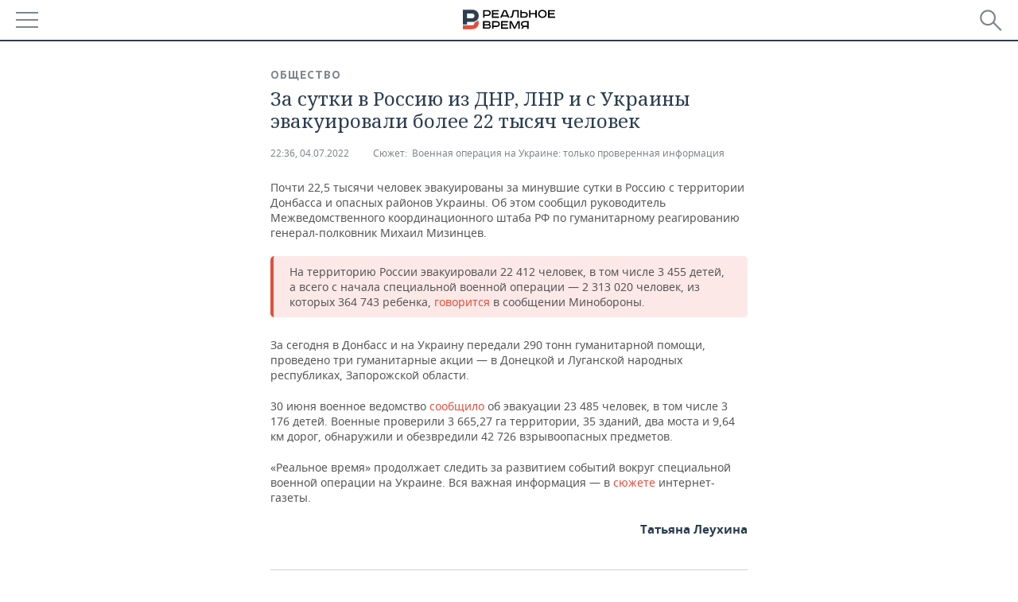

--- FILE ---
content_type: application/javascript
request_url: https://smi2.ru/counter/settings?payload=CMDnAhjmkdSRvTM6JGE3Nzc0ZDRmLWU1M2YtNDQyZS1hMGQ2LTVlZjhjMDhhOTYyMw&cb=_callbacks____0mkk0ztch
body_size: 1517
content:
_callbacks____0mkk0ztch("[base64]");